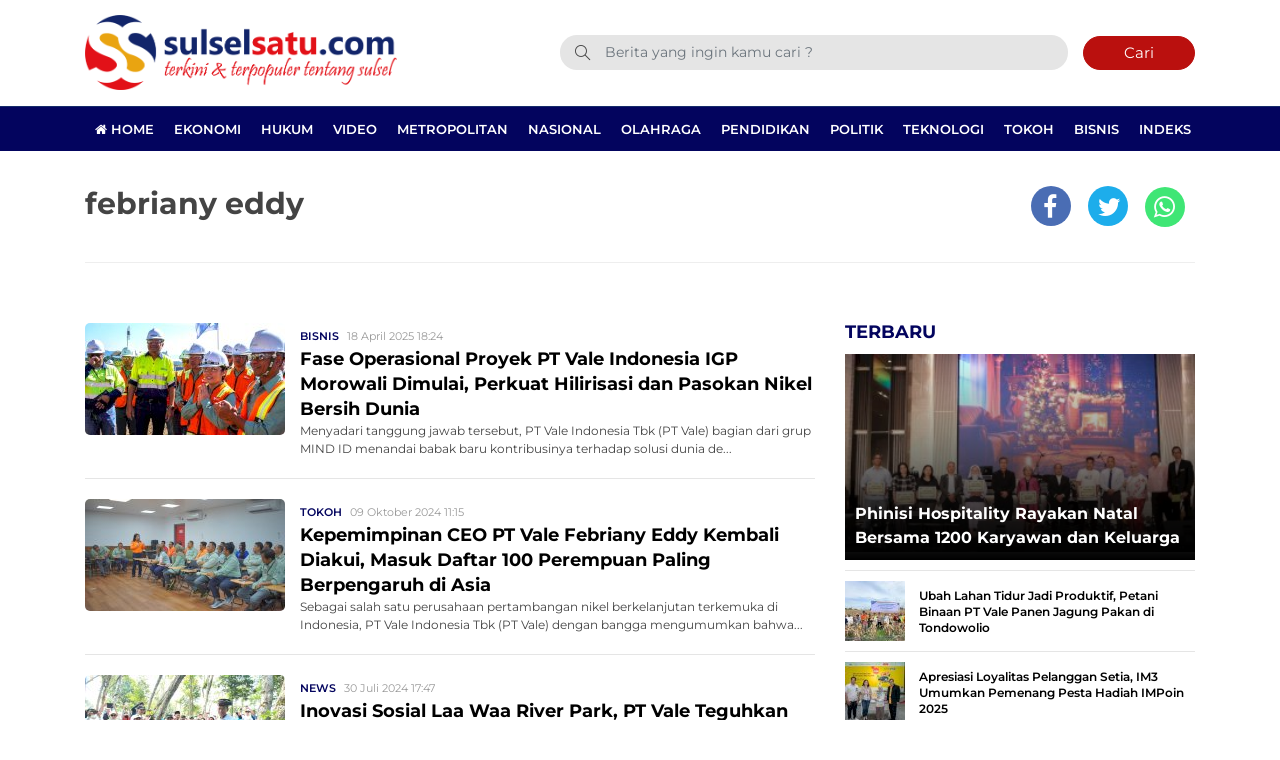

--- FILE ---
content_type: text/html; charset=UTF-8
request_url: https://www.sulselsatu.com/topik/febriany-eddy
body_size: 12178
content:
<!DOCTYPE html> 
<html lang="id-ID"> 
<head>
<meta charset="utf-8">
<link rel="preload" href="https://cdn.sulselsatu.com/assets/desktop/css/styles.css?v=1.1.5" as="style" onload="this.rel='stylesheet'"> 
<link rel="preload" href="https://cdn.sulselsatu.com/assets/desktop/bootstrap/css/bootstrap.min.css" as="style" onload="this.rel='stylesheet'"> 
<link rel="preload" href="https://www.sulselsatu.com/assets/fonts/font-awesome.min.css" as="style" onload="this.rel='stylesheet'"> 
<link rel="preload" href="https://www.sulselsatu.com/assets/fonts/simple-line-icons.min.css" as="style" onload="this.rel='stylesheet'"> 
<link rel="preload" href="https://www.sulselsatu.com/assets/fonts/Simple-Line-Icons.woff2?v=2.4.0" as="font" type="font/woff2" crossorigin> 
<link rel="preload" href="https://www.sulselsatu.com/assets/fonts/fontawesome-webfont.woff2?v=4.7.0" as="font" type="font/woff2" crossorigin> 
<link rel="preload" href="https://cdn.sulselsatu.com/assets/desktop/js/jquery.min.js" as="script"> 
<link rel="preload" href="https://fonts.googleapis.com/css?family=Montserrat:300,400,500,600,700,800,900&display=swap" as="style" onload="this.rel='stylesheet'"> 
<link rel="preload" href="https://www.sulselsatu.com/media/cache/fvm/min/1765515325-css6e7ad341b0288dabd5947a2c9a8ca5283126886ee169ed97459afd8fd224f.css" as="style" media="all" /> 
<link rel="preload" href="https://www.sulselsatu.com/media/cache/fvm/min/1765515325-css9061352fdd3318c0aa56254d2ceda21fcdc3602f4d8535fc295bf941b2ed1.css" as="style" media="all" /> 
<link rel="preload" href="https://www.sulselsatu.com/media/cache/fvm/min/1765515325-css9439f25b145229935fff7f3c7ab6fdb4631bebf6b179a396ac757f0c991b4.css" as="style" media="all" /> 
<link rel="preload" href="https://www.sulselsatu.com/media/cache/fvm/min/1765515325-cssf5f818717111c3c744a597e2088f312f4f05c4feab5f51733384be2d4debf.css" as="style" media="all" /> 
<link rel="preload" href="https://www.sulselsatu.com/media/cache/fvm/min/1765515325-css166089c1c9bcd6e3eaf0034750c18b6bcd681cb53d387636a841594be1f52.css" as="style" media="all" /> 
<link rel="preload" href="https://www.sulselsatu.com/media/cache/fvm/min/1765515325-css0bc904c3590e961ea4378cee0fa6fd15302bd35512ed5efe1ac715ccc131d.css" as="style" media="all" /> 
<link rel="preload" href="https://www.sulselsatu.com/media/cache/fvm/min/1765515325-cssd8fdf90c07e9f7c33d747f6446f0473ec57f34bd91f569b2a4a0a2e43876d.css" as="style" media="all" /> 
<link rel="preload" href="https://www.sulselsatu.com/media/cache/fvm/min/1765515325-css2d6665141c068b5b99afa42839c7535902b07dc63648a0b1e94c2176d754b.css" as="style" media="all" />
<script data-cfasync="false">if(navigator.userAgent.match(/MSIE|Internet Explorer/i)||navigator.userAgent.match(/Trident\/7\..*?rv:11/i)){var href=document.location.href;if(!href.match(/[?&]iebrowser/)){if(href.indexOf("?")==-1){if(href.indexOf("#")==-1){document.location.href=href+"?iebrowser=1"}else{document.location.href=href.replace("#","?iebrowser=1#")}}else{if(href.indexOf("#")==-1){document.location.href=href+"&iebrowser=1"}else{document.location.href=href.replace("#","&iebrowser=1#")}}}}</script>
<script data-cfasync="false">class FVMLoader{constructor(e){this.triggerEvents=e,this.eventOptions={passive:!0},this.userEventListener=this.triggerListener.bind(this),this.delayedScripts={normal:[],async:[],defer:[]},this.allJQueries=[]}_addUserInteractionListener(e){this.triggerEvents.forEach(t=>window.addEventListener(t,e.userEventListener,e.eventOptions))}_removeUserInteractionListener(e){this.triggerEvents.forEach(t=>window.removeEventListener(t,e.userEventListener,e.eventOptions))}triggerListener(){this._removeUserInteractionListener(this),"loading"===document.readyState?document.addEventListener("DOMContentLoaded",this._loadEverythingNow.bind(this)):this._loadEverythingNow()}async _loadEverythingNow(){this._runAllDelayedCSS(),this._delayEventListeners(),this._delayJQueryReady(this),this._handleDocumentWrite(),this._registerAllDelayedScripts(),await this._loadScriptsFromList(this.delayedScripts.normal),await this._loadScriptsFromList(this.delayedScripts.defer),await this._loadScriptsFromList(this.delayedScripts.async),await this._triggerDOMContentLoaded(),await this._triggerWindowLoad(),window.dispatchEvent(new Event("wpr-allScriptsLoaded"))}_registerAllDelayedScripts(){document.querySelectorAll("script[type=fvmdelay]").forEach(e=>{e.hasAttribute("src")?e.hasAttribute("async")&&!1!==e.async?this.delayedScripts.async.push(e):e.hasAttribute("defer")&&!1!==e.defer||"module"===e.getAttribute("data-type")?this.delayedScripts.defer.push(e):this.delayedScripts.normal.push(e):this.delayedScripts.normal.push(e)})}_runAllDelayedCSS(){document.querySelectorAll("link[rel=fvmdelay]").forEach(e=>{e.setAttribute("rel","stylesheet")})}async _transformScript(e){return await this._requestAnimFrame(),new Promise(t=>{const n=document.createElement("script");let r;[...e.attributes].forEach(e=>{let t=e.nodeName;"type"!==t&&("data-type"===t&&(t="type",r=e.nodeValue),n.setAttribute(t,e.nodeValue))}),e.hasAttribute("src")?(n.addEventListener("load",t),n.addEventListener("error",t)):(n.text=e.text,t()),e.parentNode.replaceChild(n,e)})}async _loadScriptsFromList(e){const t=e.shift();return t?(await this._transformScript(t),this._loadScriptsFromList(e)):Promise.resolve()}_delayEventListeners(){let e={};function t(t,n){!function(t){function n(n){return e[t].eventsToRewrite.indexOf(n)>=0?"wpr-"+n:n}e[t]||(e[t]={originalFunctions:{add:t.addEventListener,remove:t.removeEventListener},eventsToRewrite:[]},t.addEventListener=function(){arguments[0]=n(arguments[0]),e[t].originalFunctions.add.apply(t,arguments)},t.removeEventListener=function(){arguments[0]=n(arguments[0]),e[t].originalFunctions.remove.apply(t,arguments)})}(t),e[t].eventsToRewrite.push(n)}function n(e,t){let n=e[t];Object.defineProperty(e,t,{get:()=>n||function(){},set(r){e["wpr"+t]=n=r}})}t(document,"DOMContentLoaded"),t(window,"DOMContentLoaded"),t(window,"load"),t(window,"pageshow"),t(document,"readystatechange"),n(document,"onreadystatechange"),n(window,"onload"),n(window,"onpageshow")}_delayJQueryReady(e){let t=window.jQuery;Object.defineProperty(window,"jQuery",{get:()=>t,set(n){if(n&&n.fn&&!e.allJQueries.includes(n)){n.fn.ready=n.fn.init.prototype.ready=function(t){e.domReadyFired?t.bind(document)(n):document.addEventListener("DOMContentLoaded2",()=>t.bind(document)(n))};const t=n.fn.on;n.fn.on=n.fn.init.prototype.on=function(){if(this[0]===window){function e(e){return e.split(" ").map(e=>"load"===e||0===e.indexOf("load.")?"wpr-jquery-load":e).join(" ")}"string"==typeof arguments[0]||arguments[0]instanceof String?arguments[0]=e(arguments[0]):"object"==typeof arguments[0]&&Object.keys(arguments[0]).forEach(t=>{delete Object.assign(arguments[0],{[e(t)]:arguments[0][t]})[t]})}return t.apply(this,arguments),this},e.allJQueries.push(n)}t=n}})}async _triggerDOMContentLoaded(){this.domReadyFired=!0,await this._requestAnimFrame(),document.dispatchEvent(new Event("DOMContentLoaded2")),await this._requestAnimFrame(),window.dispatchEvent(new Event("DOMContentLoaded2")),await this._requestAnimFrame(),document.dispatchEvent(new Event("wpr-readystatechange")),await this._requestAnimFrame(),document.wpronreadystatechange&&document.wpronreadystatechange()}async _triggerWindowLoad(){await this._requestAnimFrame(),window.dispatchEvent(new Event("wpr-load")),await this._requestAnimFrame(),window.wpronload&&window.wpronload(),await this._requestAnimFrame(),this.allJQueries.forEach(e=>e(window).trigger("wpr-jquery-load")),window.dispatchEvent(new Event("wpr-pageshow")),await this._requestAnimFrame(),window.wpronpageshow&&window.wpronpageshow()}_handleDocumentWrite(){const e=new Map;document.write=document.writeln=function(t){const n=document.currentScript,r=document.createRange(),i=n.parentElement;let a=e.get(n);void 0===a&&(a=n.nextSibling,e.set(n,a));const s=document.createDocumentFragment();r.setStart(s,0),s.appendChild(r.createContextualFragment(t)),i.insertBefore(s,a)}}async _requestAnimFrame(){return new Promise(e=>requestAnimationFrame(e))}static run(){const e=new FVMLoader(["keydown","mousemove","touchmove","touchstart","touchend","wheel"]);e._addUserInteractionListener(e)}}FVMLoader.run();</script>
<title>Topik Berita : febriany eddy</title>
<meta name="viewport" content="width=device-width, initial-scale=1.0, shrink-to-fit=no">
<meta http-equiv="X-UA-Compatible" content="IE=edge">
<meta name="robots" content="index, follow" />
<meta name="googlebot-news" content="index,follow" />
<meta name="googlebot" content="index,follow" />
<meta name="yahoobot" content="index,follow" />
<meta name="title" content="Topik Berita : febriany eddy" />
<meta name="author" content="Sulselsatu" lang="id">
<meta name="keywords" content="Sulselsatu, Berita Terkini, Berita Terpopuler, Info Berita Terupdate, PSM, info Bola, live streaming" itemprop="keywords" />
<meta name="news_keywords" content="Sulselsatu, Berita Terkini, Berita Terpopuler, Info Berita Terupdate, PSM, info Bola, live streaming" />
<meta name='robots' content='index, follow, max-image-preview:large' />
<meta name="description" content="Artikel atau Berita serta foto terbaru tentang febriany eddy" />
<link rel="canonical" href="https://www.sulselsatu.com/topik/febriany-eddy" />
<meta property="og:locale" content="id_ID" />
<meta property="og:type" content="article" />
<meta property="og:title" content="Topik Berita : febriany eddy" />
<meta property="og:description" content="Artikel atau Berita serta foto terbaru tentang febriany eddy" />
<meta property="og:url" content="https://www.sulselsatu.com/topik/febriany-eddy" />
<meta property="og:site_name" content="Sulselsatu" />
<meta property="og:image" content="https://www.sulselsatu.com/assets/media/upload/2021/05/default.jpg" />
<meta property="og:image:width" content="800" />
<meta property="og:image:height" content="600" />
<meta property="og:image:type" content="image/jpeg" />
<meta name="twitter:card" content="summary_large_image" />
<meta name="twitter:site" content="@sulsel_satu" />
<script type="application/ld+json" class="yoast-schema-graph">{"@context":"https://schema.org","@graph":[{"@type":"CollectionPage","@id":"https://www.sulselsatu.com/topik/febriany-eddy","url":"https://www.sulselsatu.com/topik/febriany-eddy","name":"Topik Berita : febriany eddy","isPartOf":{"@id":"https://www.sulselsatu.com/#website"},"primaryImageOfPage":{"@id":"https://www.sulselsatu.com/topik/febriany-eddy#primaryimage"},"image":{"@id":"https://www.sulselsatu.com/topik/febriany-eddy#primaryimage"},"thumbnailUrl":"https://www.sulselsatu.com/assets/media/upload/2025/04/DSC03747-scaled.jpg","description":"Artikel atau Berita serta foto terbaru tentang febriany eddy","breadcrumb":{"@id":"https://www.sulselsatu.com/topik/febriany-eddy#breadcrumb"},"inLanguage":"id"},{"@type":"ImageObject","inLanguage":"id","@id":"https://www.sulselsatu.com/topik/febriany-eddy#primaryimage","url":"https://www.sulselsatu.com/assets/media/upload/2025/04/DSC03747-scaled.jpg","contentUrl":"https://www.sulselsatu.com/assets/media/upload/2025/04/DSC03747-scaled.jpg","width":2560,"height":1440,"caption":"CEO PT Vale Febriany Eddy saat hadir dalam seremoni first cutting. Foto: Istimewa."},{"@type":"BreadcrumbList","@id":"https://www.sulselsatu.com/topik/febriany-eddy#breadcrumb","itemListElement":[{"@type":"ListItem","position":1,"name":"Sulselsatu","item":"https://www.sulselsatu.com/"},{"@type":"ListItem","position":2,"name":"febriany eddy"}]},{"@type":"WebSite","@id":"https://www.sulselsatu.com/#website","url":"https://www.sulselsatu.com/","name":"Sulselsatu","description":"Terkini dan Terpopuler tentang Sulsel","publisher":{"@id":"https://www.sulselsatu.com/#organization"},"potentialAction":[{"@type":"SearchAction","target":{"@type":"EntryPoint","urlTemplate":"https://www.sulselsatu.com/?s={search_term_string}"},"query-input":{"@type":"PropertyValueSpecification","valueRequired":true,"valueName":"search_term_string"}}],"inLanguage":"id"},{"@type":"Organization","@id":"https://www.sulselsatu.com/#organization","name":"Sulselsatu","url":"https://www.sulselsatu.com/","logo":{"@type":"ImageObject","inLanguage":"id","@id":"https://www.sulselsatu.com/#/schema/logo/image/","url":"https://www.sulselsatu.com/assets/media/upload/2021/05/logo_amp.png","contentUrl":"https://www.sulselsatu.com/assets/media/upload/2021/05/logo_amp.png","width":313,"height":75,"caption":"Sulselsatu"},"image":{"@id":"https://www.sulselsatu.com/#/schema/logo/image/"},"sameAs":["https://www.facebook.com/sulselsatuberita","https://x.com/sulsel_satu","https://www.instagram.com/sulselsatu/","https://www.youtube.com/sulselsatu"]}]}</script>
<meta name="google-adsense-platform-account" content="ca-host-pub-2644536267352236">
<meta name="google-adsense-platform-domain" content="sitekit.withgoogle.com">
<link rel="canonical" href="https://www.sulselsatu.com/topik/febriany-eddy">
<meta name="geo.placename" content="Indonesia">
<meta name="geo.region" content="ID-SN">
<meta name="geo.country" content="id">
<meta name="language" content="id">
<meta name="apple-mobile-web-app-capable" content="yes">
<meta name="theme-color" content="#03045e"> 
<style media="all">img:is([sizes="auto" i],[sizes^="auto," i]){contain-intrinsic-size:3000px 1500px}</style> 
<link rel="next" href="https://www.sulselsatu.com/topik/febriany-eddy/page/2" /> 
<link rel='stylesheet' id='litespeed-cache-dummy-css' href='https://www.sulselsatu.com/media/cache/fvm/min/1765515325-css6e7ad341b0288dabd5947a2c9a8ca5283126886ee169ed97459afd8fd224f.css' type='text/css' media='all' /> 
<style id='classic-theme-styles-inline-css' type='text/css' media="all">/*! This file is auto-generated */ .wp-block-button__link{color:#fff;background-color:#32373c;border-radius:9999px;box-shadow:none;text-decoration:none;padding:calc(.667em + 2px) calc(1.333em + 2px);font-size:1.125em}.wp-block-file__button{background:#32373c;color:#fff;text-decoration:none}</style> 
<style id='global-styles-inline-css' type='text/css' media="all">:root{--wp--preset--aspect-ratio--square:1;--wp--preset--aspect-ratio--4-3:4/3;--wp--preset--aspect-ratio--3-4:3/4;--wp--preset--aspect-ratio--3-2:3/2;--wp--preset--aspect-ratio--2-3:2/3;--wp--preset--aspect-ratio--16-9:16/9;--wp--preset--aspect-ratio--9-16:9/16;--wp--preset--color--black:#000000;--wp--preset--color--cyan-bluish-gray:#abb8c3;--wp--preset--color--white:#ffffff;--wp--preset--color--pale-pink:#f78da7;--wp--preset--color--vivid-red:#cf2e2e;--wp--preset--color--luminous-vivid-orange:#ff6900;--wp--preset--color--luminous-vivid-amber:#fcb900;--wp--preset--color--light-green-cyan:#7bdcb5;--wp--preset--color--vivid-green-cyan:#00d084;--wp--preset--color--pale-cyan-blue:#8ed1fc;--wp--preset--color--vivid-cyan-blue:#0693e3;--wp--preset--color--vivid-purple:#9b51e0;--wp--preset--gradient--vivid-cyan-blue-to-vivid-purple:linear-gradient(135deg,rgba(6,147,227,1) 0%,rgb(155,81,224) 100%);--wp--preset--gradient--light-green-cyan-to-vivid-green-cyan:linear-gradient(135deg,rgb(122,220,180) 0%,rgb(0,208,130) 100%);--wp--preset--gradient--luminous-vivid-amber-to-luminous-vivid-orange:linear-gradient(135deg,rgba(252,185,0,1) 0%,rgba(255,105,0,1) 100%);--wp--preset--gradient--luminous-vivid-orange-to-vivid-red:linear-gradient(135deg,rgba(255,105,0,1) 0%,rgb(207,46,46) 100%);--wp--preset--gradient--very-light-gray-to-cyan-bluish-gray:linear-gradient(135deg,rgb(238,238,238) 0%,rgb(169,184,195) 100%);--wp--preset--gradient--cool-to-warm-spectrum:linear-gradient(135deg,rgb(74,234,220) 0%,rgb(151,120,209) 20%,rgb(207,42,186) 40%,rgb(238,44,130) 60%,rgb(251,105,98) 80%,rgb(254,248,76) 100%);--wp--preset--gradient--blush-light-purple:linear-gradient(135deg,rgb(255,206,236) 0%,rgb(152,150,240) 100%);--wp--preset--gradient--blush-bordeaux:linear-gradient(135deg,rgb(254,205,165) 0%,rgb(254,45,45) 50%,rgb(107,0,62) 100%);--wp--preset--gradient--luminous-dusk:linear-gradient(135deg,rgb(255,203,112) 0%,rgb(199,81,192) 50%,rgb(65,88,208) 100%);--wp--preset--gradient--pale-ocean:linear-gradient(135deg,rgb(255,245,203) 0%,rgb(182,227,212) 50%,rgb(51,167,181) 100%);--wp--preset--gradient--electric-grass:linear-gradient(135deg,rgb(202,248,128) 0%,rgb(113,206,126) 100%);--wp--preset--gradient--midnight:linear-gradient(135deg,rgb(2,3,129) 0%,rgb(40,116,252) 100%);--wp--preset--font-size--small:13px;--wp--preset--font-size--medium:20px;--wp--preset--font-size--large:36px;--wp--preset--font-size--x-large:42px;--wp--preset--spacing--20:0.44rem;--wp--preset--spacing--30:0.67rem;--wp--preset--spacing--40:1rem;--wp--preset--spacing--50:1.5rem;--wp--preset--spacing--60:2.25rem;--wp--preset--spacing--70:3.38rem;--wp--preset--spacing--80:5.06rem;--wp--preset--shadow--natural:6px 6px 9px rgba(0, 0, 0, 0.2);--wp--preset--shadow--deep:12px 12px 50px rgba(0, 0, 0, 0.4);--wp--preset--shadow--sharp:6px 6px 0px rgba(0, 0, 0, 0.2);--wp--preset--shadow--outlined:6px 6px 0px -3px rgba(255, 255, 255, 1), 6px 6px rgba(0, 0, 0, 1);--wp--preset--shadow--crisp:6px 6px 0px rgba(0, 0, 0, 1)}:where(.is-layout-flex){gap:.5em}:where(.is-layout-grid){gap:.5em}body .is-layout-flex{display:flex}.is-layout-flex{flex-wrap:wrap;align-items:center}.is-layout-flex>:is(*,div){margin:0}body .is-layout-grid{display:grid}.is-layout-grid>:is(*,div){margin:0}:where(.wp-block-columns.is-layout-flex){gap:2em}:where(.wp-block-columns.is-layout-grid){gap:2em}:where(.wp-block-post-template.is-layout-flex){gap:1.25em}:where(.wp-block-post-template.is-layout-grid){gap:1.25em}.has-black-color{color:var(--wp--preset--color--black)!important}.has-cyan-bluish-gray-color{color:var(--wp--preset--color--cyan-bluish-gray)!important}.has-white-color{color:var(--wp--preset--color--white)!important}.has-pale-pink-color{color:var(--wp--preset--color--pale-pink)!important}.has-vivid-red-color{color:var(--wp--preset--color--vivid-red)!important}.has-luminous-vivid-orange-color{color:var(--wp--preset--color--luminous-vivid-orange)!important}.has-luminous-vivid-amber-color{color:var(--wp--preset--color--luminous-vivid-amber)!important}.has-light-green-cyan-color{color:var(--wp--preset--color--light-green-cyan)!important}.has-vivid-green-cyan-color{color:var(--wp--preset--color--vivid-green-cyan)!important}.has-pale-cyan-blue-color{color:var(--wp--preset--color--pale-cyan-blue)!important}.has-vivid-cyan-blue-color{color:var(--wp--preset--color--vivid-cyan-blue)!important}.has-vivid-purple-color{color:var(--wp--preset--color--vivid-purple)!important}.has-black-background-color{background-color:var(--wp--preset--color--black)!important}.has-cyan-bluish-gray-background-color{background-color:var(--wp--preset--color--cyan-bluish-gray)!important}.has-white-background-color{background-color:var(--wp--preset--color--white)!important}.has-pale-pink-background-color{background-color:var(--wp--preset--color--pale-pink)!important}.has-vivid-red-background-color{background-color:var(--wp--preset--color--vivid-red)!important}.has-luminous-vivid-orange-background-color{background-color:var(--wp--preset--color--luminous-vivid-orange)!important}.has-luminous-vivid-amber-background-color{background-color:var(--wp--preset--color--luminous-vivid-amber)!important}.has-light-green-cyan-background-color{background-color:var(--wp--preset--color--light-green-cyan)!important}.has-vivid-green-cyan-background-color{background-color:var(--wp--preset--color--vivid-green-cyan)!important}.has-pale-cyan-blue-background-color{background-color:var(--wp--preset--color--pale-cyan-blue)!important}.has-vivid-cyan-blue-background-color{background-color:var(--wp--preset--color--vivid-cyan-blue)!important}.has-vivid-purple-background-color{background-color:var(--wp--preset--color--vivid-purple)!important}.has-black-border-color{border-color:var(--wp--preset--color--black)!important}.has-cyan-bluish-gray-border-color{border-color:var(--wp--preset--color--cyan-bluish-gray)!important}.has-white-border-color{border-color:var(--wp--preset--color--white)!important}.has-pale-pink-border-color{border-color:var(--wp--preset--color--pale-pink)!important}.has-vivid-red-border-color{border-color:var(--wp--preset--color--vivid-red)!important}.has-luminous-vivid-orange-border-color{border-color:var(--wp--preset--color--luminous-vivid-orange)!important}.has-luminous-vivid-amber-border-color{border-color:var(--wp--preset--color--luminous-vivid-amber)!important}.has-light-green-cyan-border-color{border-color:var(--wp--preset--color--light-green-cyan)!important}.has-vivid-green-cyan-border-color{border-color:var(--wp--preset--color--vivid-green-cyan)!important}.has-pale-cyan-blue-border-color{border-color:var(--wp--preset--color--pale-cyan-blue)!important}.has-vivid-cyan-blue-border-color{border-color:var(--wp--preset--color--vivid-cyan-blue)!important}.has-vivid-purple-border-color{border-color:var(--wp--preset--color--vivid-purple)!important}.has-vivid-cyan-blue-to-vivid-purple-gradient-background{background:var(--wp--preset--gradient--vivid-cyan-blue-to-vivid-purple)!important}.has-light-green-cyan-to-vivid-green-cyan-gradient-background{background:var(--wp--preset--gradient--light-green-cyan-to-vivid-green-cyan)!important}.has-luminous-vivid-amber-to-luminous-vivid-orange-gradient-background{background:var(--wp--preset--gradient--luminous-vivid-amber-to-luminous-vivid-orange)!important}.has-luminous-vivid-orange-to-vivid-red-gradient-background{background:var(--wp--preset--gradient--luminous-vivid-orange-to-vivid-red)!important}.has-very-light-gray-to-cyan-bluish-gray-gradient-background{background:var(--wp--preset--gradient--very-light-gray-to-cyan-bluish-gray)!important}.has-cool-to-warm-spectrum-gradient-background{background:var(--wp--preset--gradient--cool-to-warm-spectrum)!important}.has-blush-light-purple-gradient-background{background:var(--wp--preset--gradient--blush-light-purple)!important}.has-blush-bordeaux-gradient-background{background:var(--wp--preset--gradient--blush-bordeaux)!important}.has-luminous-dusk-gradient-background{background:var(--wp--preset--gradient--luminous-dusk)!important}.has-pale-ocean-gradient-background{background:var(--wp--preset--gradient--pale-ocean)!important}.has-electric-grass-gradient-background{background:var(--wp--preset--gradient--electric-grass)!important}.has-midnight-gradient-background{background:var(--wp--preset--gradient--midnight)!important}.has-small-font-size{font-size:var(--wp--preset--font-size--small)!important}.has-medium-font-size{font-size:var(--wp--preset--font-size--medium)!important}.has-large-font-size{font-size:var(--wp--preset--font-size--large)!important}.has-x-large-font-size{font-size:var(--wp--preset--font-size--x-large)!important}:where(.wp-block-post-template.is-layout-flex){gap:1.25em}:where(.wp-block-post-template.is-layout-grid){gap:1.25em}:where(.wp-block-columns.is-layout-flex){gap:2em}:where(.wp-block-columns.is-layout-grid){gap:2em}:root :where(.wp-block-pullquote){font-size:1.5em;line-height:1.6}</style> 
<script type="text/javascript" src="https://www.googletagmanager.com/gtag/js?id=GT-MR8GX75" id="google_gtagjs-js" async></script>
<script type="text/javascript" id="google_gtagjs-js-after">
/* <![CDATA[ */
window.dataLayer = window.dataLayer || [];function gtag(){dataLayer.push(arguments);}
gtag("set","linker",{"domains":["www.sulselsatu.com"]});
gtag("js", new Date());
gtag("set", "developer_id.dZTNiMT", true);
gtag("config", "GT-MR8GX75");
/* ]]> */
</script>
<link rel="android-touch-icon" href="https://cdn.sulselsatu.com//images/logo__bm.png?v=1.0.0" /> 
<link rel="shortcut icon" href="https://cdn.sulselsatu.com/images/logo__bm.png?v=1.0.0"> 
<link rel="shortcut icon" href="https://cdn.sulselsatu.com/images/ico/favicon.ico" type="image/x-icon" /> 
<link rel="manifest" href="/manifest.json"> 
<link rel="mask-icon" href="/safari-pinned-tab.svg" color="#03045e"> 
<link rel="manifest" href="https://www.sulselsatu.com/manifest.json" /> 
<link rel="stylesheet" href="https://www.sulselsatu.com/media/cache/fvm/min/1765515325-css9061352fdd3318c0aa56254d2ceda21fcdc3602f4d8535fc295bf941b2ed1.css" media="all"> 
<link rel="stylesheet" href="https://www.sulselsatu.com/media/cache/fvm/min/1765515325-css9439f25b145229935fff7f3c7ab6fdb4631bebf6b179a396ac757f0c991b4.css" media="all"> 
<link rel="stylesheet" href="https://www.sulselsatu.com/media/cache/fvm/min/1765515325-cssf5f818717111c3c744a597e2088f312f4f05c4feab5f51733384be2d4debf.css" media="all"> 
<link rel="stylesheet" href="https://www.sulselsatu.com/media/cache/fvm/min/1765515325-css166089c1c9bcd6e3eaf0034750c18b6bcd681cb53d387636a841594be1f52.css" media="all"> 
<link rel="stylesheet" href="https://www.sulselsatu.com/media/cache/fvm/min/1765515325-css0bc904c3590e961ea4378cee0fa6fd15302bd35512ed5efe1ac715ccc131d.css" media="all"> 
<link rel="stylesheet" href="https://www.sulselsatu.com/media/cache/fvm/min/1765515325-cssd8fdf90c07e9f7c33d747f6446f0473ec57f34bd91f569b2a4a0a2e43876d.css" media="all"> 
<link rel="stylesheet" href="https://www.sulselsatu.com/media/cache/fvm/min/1765515325-css2d6665141c068b5b99afa42839c7535902b07dc63648a0b1e94c2176d754b.css" media="all"> 
<script>
var adsurl  = "https://ads.sulselsatu.com/";
var baseurl = "https://www.sulselsatu.com/";
</script>
<script src="https://cdn.sulselsatu.com/assets/desktop/js/jquery.min.js"></script>
<script src="https://ads.sulselsatu.com/assets/ads_client.js"></script>
<script async src="https://www.googletagmanager.com/gtag/js?id=G-48ERPCH5GV"></script>
<script>
window.dataLayer = window.dataLayer || [];
function gtag(){dataLayer.push(arguments);}
gtag('js', new Date());
gtag('config', 'UA-107220890-1', {"anonymize_ip":true});
gtag('config', 'G-48ERPCH5GV');
</script>
<script async src="https://pagead2.googlesyndication.com/pagead/js/adsbygoogle.js"></script>
<script>
(adsbygoogle = window.adsbygoogle || []).push({
google_ad_client: "ca-pub-7932812897613181",
enable_page_level_ads: true
});
</script>
<script async src="https://securepubads.g.doubleclick.net/tag/js/gpt.js"></script>
<script>
window.googletag = window.googletag || {cmd: []};
googletag.cmd.push(function() {
googletag.defineSlot('/136242428/sulselsatu_center_ads_1', [[300, 250], [336, 280]], 'div-gpt-ad-1672907890778-0').addService(googletag.pubads());
googletag.defineSlot('/21681758488/Home_Sulselsatu_Center_Ads_1', [[336, 280], [300, 250]], 'div-gpt-ad-1672909595690-0').addService(googletag.pubads());
googletag.pubads().enableSingleRequest();
googletag.pubads().collapseEmptyDivs();
googletag.enableServices();
});
</script>
</head>
<body> <div class="progress"> <div class="progress-bar" aria-valuenow="0" aria-valuemax="100"></div> </div> <header> <div class="container"> <div class="head-top"> <div class="row align-items-center"> <div class="col-5"> <div class="logo-head"><a href="https://www.sulselsatu.com/" title="Home"><img class="img-fluid" alt="Logo Sulselsatu" src="https://cdn.sulselsatu.com/assets/desktop/img/ss-main-logo.png"></a></div> </div> <div class="col-7"> <form class="form-search" action="https://www.sulselsatu.com/"> <i class="icon-magnifier"></i> <input class="form-control text-search" name="s" type="text" value="" placeholder="Berita yang ingin kamu cari ?"><button class="btn btn-danger btn-sm" type="submit">Cari</button> </form> </div> </div> </div> </div> <div class="head-bottom mt-3"> <div class="container"> <ul class="nav menu-nofixed"> <li class="nav-item"> <a href="https://www.sulselsatu.com/" title="Home"><i class="fa fa-home"></i> Home</a> </li> <li class="nav-item"><a href="https://www.sulselsatu.com/rubrik/ekonomi" title="Ekonomi">Ekonomi</a></li> <li class="nav-item"><a href="https://www.sulselsatu.com/rubrik/hukum" title="Hukum">Hukum</a></li> <li class="nav-item"><a href="https://www.sulselsatu.com/rubrik/video" title="Video">Video</a></li> <li class="nav-item"><a href="https://www.sulselsatu.com/rubrik/mertopolitan" title="Metropolitan">Metropolitan</a></li> <li class="nav-item"><a href="https://www.sulselsatu.com/rubrik/nasional" title="Nasional">Nasional</a></li> <li class="nav-item"><a href="https://www.sulselsatu.com/rubrik/olahraga" title="Olahraga">Olahraga</a></li> <li class="nav-item"><a href="https://www.sulselsatu.com/rubrik/pendidikan" title="Pendidikan">Pendidikan</a></li> <li class="nav-item"><a href="https://www.sulselsatu.com/rubrik/politik" title="Politik">Politik</a></li> <li class="nav-item"><a href="https://www.sulselsatu.com/rubrik/teknologi" title="Teknologi">Teknologi</a></li> <li class="nav-item"><a href="https://www.sulselsatu.com/rubrik/tokoh" title="Tokoh">Tokoh</a></li> <li class="nav-item"><a href="https://www.sulselsatu.com/rubrik/bisnis" title="Bisnis">Bisnis</a></li> <li class="nav-item"><a href="https://www.sulselsatu.com/indeks" title="Indeks">Indeks</a></li> </ul> </div> </div> <div class="p-2 menu-fixed nav-up"> <div class="container"> <div class="row align-items-center"> <div class="col-1"><a href="https://www.sulselsatu.com/" title="Home"><img alt="Logo Small Sulselsatu" src="https://cdn.sulselsatu.com/assets/desktop/img/ss-logo-only.png" height="30px"></a></div> <div class="col-11"> <ul class="nav menu-nofixed"> <li class="nav-item"><a href="https://www.sulselsatu.com/rubrik/ekonomi" title="Ekonomi">Ekonomi</a></li> <li class="nav-item"><a href="https://www.sulselsatu.com/rubrik/hukum" title="Hukum">Hukum</a></li> <li class="nav-item"><a href="https://www.sulselsatu.com/rubrik/video" title="Video">Video</a></li> <li class="nav-item"><a href="https://www.sulselsatu.com/rubrik/mertopolitan" title="Metropolitan">Metropolitan</a></li> <li class="nav-item"><a href="https://www.sulselsatu.com/rubrik/nasional" title="Nasional">Nasional</a></li> <li class="nav-item"><a href="https://www.sulselsatu.com/rubrik/olahraga" title="Olahraga">Olahraga</a></li> <li class="nav-item"><a href="https://www.sulselsatu.com/rubrik/pendidikan" title="Pendidikan">Pendidikan</a></li> <li class="nav-item"><a href="https://www.sulselsatu.com/rubrik/politik" title="Politik">Politik</a></li> <li class="nav-item"><a href="https://www.sulselsatu.com/rubrik/teknologi" title="Teknologi">Teknologi</a></li> <li class="nav-item"><a href="https://www.sulselsatu.com/rubrik/tokoh" title="Tokoh">Tokoh</a></li> <li class="nav-item"><a href="https://www.sulselsatu.com/rubrik/bisnis" title="Bisnis">Bisnis</a></li> <li class="nav-item"><a href="https://www.sulselsatu.com/indeks" title="Indeks">Indeks</a></li> </ul> </div> </div> </div> </div> </header><div id="main"> <input type="hidden" id="link-url" value="https://www.sulselsatu.com/topik/febriany-eddy" /> <input type="hidden" id="link-title" value="Topik Berita : febriany eddy" /> <div class="container"> <div class="tag-div"> <h1 class="d-inline-block">febriany eddy</h1> <div class="share-content d-inline-block"> <ul class="list-unstyled"> <li class="share share-facebook"><a href="#"><i class="fa fa-facebook"></i></a></li> <li class="share share-twitter"><a href="#"><i class="fa fa-twitter"></i></a></li> <li class="share share-whatsapp"><a href="#"><i class="fa fa-whatsapp"></i></a></li> </ul> </div> </div> <div class="row"> <div class="col-8"> <div class="item-terbaru"> <div class="fl-group"> <div class="fl-left thumbnail"> <a href="https://www.sulselsatu.com/2025/04/18/bisnis/fase-operasional-proyek-pt-vale-indonesia-igp-morowali-dimulai-perkuat-hilirisasi-dan-pasokan-nikel-bersih-dunia.html" title="Fase Operasional Proyek PT Vale Indonesia IGP Morowali Dimulai, Perkuat Hilirisasi dan Pasokan Nikel Bersih Dunia"> <img alt="Fase Operasional Proyek PT Vale Indonesia IGP Morowali Dimulai, Perkuat Hilirisasi dan Pasokan Nikel Bersih Dunia" class="lazyload" src="https://cdn.sulselsatu.com/images/default-feed-dekstop.jpg" data-src="https://cdn.sulselsatu.com/imageresize/assets/media/upload/2025/04/DSC03747-scaled.jpg&width=200&height=112"> </a> </div> <div class="fl-left options"> <div class="category-date"> <a href="https://www.sulselsatu.com/rubrik/bisnis" title="Bisnis">Bisnis</a><span class="date ml-2">18 April 2025 18:24</span> </div> <a class="title" href="https://www.sulselsatu.com/2025/04/18/bisnis/fase-operasional-proyek-pt-vale-indonesia-igp-morowali-dimulai-perkuat-hilirisasi-dan-pasokan-nikel-bersih-dunia.html" title="Fase Operasional Proyek PT Vale Indonesia IGP Morowali Dimulai, Perkuat Hilirisasi dan Pasokan Nikel Bersih Dunia">Fase Operasional Proyek PT Vale Indonesia IGP Morowali Dimulai, Perkuat Hilirisasi dan Pasokan Nikel Bersih Dunia</a> <div class="description">Menyadari tanggung jawab tersebut, PT Vale Indonesia Tbk (PT Vale) bagian dari grup MIND ID menandai babak baru kontribusinya terhadap solusi dunia de...</div> </div> </div> </div> <div class="item-terbaru"> <div class="fl-group"> <div class="fl-left thumbnail"> <a href="https://www.sulselsatu.com/2024/10/09/tokoh/kepemimpinan-ceo-pt-vale-febriany-eddy-kembali-diakui-masuk-daftar-100-perempuan-paling-berpengaruh-di-asia.html" title="Kepemimpinan CEO PT Vale Febriany Eddy Kembali Diakui, Masuk Daftar 100 Perempuan Paling Berpengaruh di Asia"> <img alt="Kepemimpinan CEO PT Vale Febriany Eddy Kembali Diakui, Masuk Daftar 100 Perempuan Paling Berpengaruh di Asia" class="lazyload" src="https://cdn.sulselsatu.com/images/default-feed-dekstop.jpg" data-src="https://cdn.sulselsatu.com/imageresize/assets/media/upload/2024/10/20240725_Open-Talk-dan-Gemba-Ibu-Febriany-Eddy_HRTM-SCM-dan-PP-2-scaled.jpg&width=200&height=112"> </a> </div> <div class="fl-left options"> <div class="category-date"> <a href="https://www.sulselsatu.com/rubrik/tokoh" title="Tokoh">Tokoh</a><span class="date ml-2">09 Oktober 2024 11:15</span> </div> <a class="title" href="https://www.sulselsatu.com/2024/10/09/tokoh/kepemimpinan-ceo-pt-vale-febriany-eddy-kembali-diakui-masuk-daftar-100-perempuan-paling-berpengaruh-di-asia.html" title="Kepemimpinan CEO PT Vale Febriany Eddy Kembali Diakui, Masuk Daftar 100 Perempuan Paling Berpengaruh di Asia">Kepemimpinan CEO PT Vale Febriany Eddy Kembali Diakui, Masuk Daftar 100 Perempuan Paling Berpengaruh di Asia</a> <div class="description">Sebagai salah satu perusahaan pertambangan nikel berkelanjutan terkemuka di Indonesia, PT Vale Indonesia Tbk (PT Vale) dengan bangga mengumumkan bahwa...</div> </div> </div> </div> <div class="item-terbaru"> <div class="fl-group"> <div class="fl-left thumbnail"> <a href="https://www.sulselsatu.com/2024/07/30/news/inovasi-sosial-laa-waa-river-park-pt-vale-teguhkan-komitmen-lingkungan-bersinergi-lestari.html" title="Inovasi Sosial Laa Waa River Park, PT Vale Teguhkan Komitmen Lingkungan Bersinergi Lestari"> <img alt="Inovasi Sosial Laa Waa River Park, PT Vale Teguhkan Komitmen Lingkungan Bersinergi Lestari" class="lazyload" src="https://cdn.sulselsatu.com/images/default-feed-dekstop.jpg" data-src="https://cdn.sulselsatu.com/imageresize/assets/media/upload/2024/07/ANS_4750-scaled.jpg&width=200&height=112"> </a> </div> <div class="fl-left options"> <div class="category-date"> <a href="https://www.sulselsatu.com/rubrik/news" title="News">News</a><span class="date ml-2">30 Juli 2024 17:47</span> </div> <a class="title" href="https://www.sulselsatu.com/2024/07/30/news/inovasi-sosial-laa-waa-river-park-pt-vale-teguhkan-komitmen-lingkungan-bersinergi-lestari.html" title="Inovasi Sosial Laa Waa River Park, PT Vale Teguhkan Komitmen Lingkungan Bersinergi Lestari">Inovasi Sosial Laa Waa River Park, PT Vale Teguhkan Komitmen Lingkungan Bersinergi Lestari</a> <div class="description">Festival Bersinergi Lestari Laa Waa River Park dan peringatan Hari Konservasi Alam Nasional (HKAN) menjadi bagian penting dari perayaan HUT ke-56 PT V...</div> </div> </div> </div> <div class="item-terbaru"> <div class="fl-group"> <div class="fl-left thumbnail"> <a href="https://www.sulselsatu.com/2024/07/04/tokoh/ceo-pt-vale-aktif-dalam-penanganan-bencana-banjir-luwu-polda-sulsel-beri-penghargaan.html" title="CEO PT Vale Aktif dalam Penanganan Bencana Banjir Luwu, Polda Sulsel Beri Penghargaan"> <img alt="CEO PT Vale Aktif dalam Penanganan Bencana Banjir Luwu, Polda Sulsel Beri Penghargaan" class="lazyload" src="https://cdn.sulselsatu.com/images/default-feed-dekstop.jpg" data-src="https://cdn.sulselsatu.com/imageresize/assets/media/upload/2024/07/WhatsApp-Image-2024-07-02-at-11.36.37_0167ca47.jpg&width=200&height=112"> </a> </div> <div class="fl-left options"> <div class="category-date"> <a href="https://www.sulselsatu.com/rubrik/tokoh" title="Tokoh">Tokoh</a><span class="date ml-2">04 Juli 2024 14:08</span> </div> <a class="title" href="https://www.sulselsatu.com/2024/07/04/tokoh/ceo-pt-vale-aktif-dalam-penanganan-bencana-banjir-luwu-polda-sulsel-beri-penghargaan.html" title="CEO PT Vale Aktif dalam Penanganan Bencana Banjir Luwu, Polda Sulsel Beri Penghargaan">CEO PT Vale Aktif dalam Penanganan Bencana Banjir Luwu, Polda Sulsel Beri Penghargaan</a> <div class="description">Kapolda Sulsel Irjen Pol Andi Rian R Djajadi memberikan penghargaan kepada CEO PT Vale Indonesia Tbk (PT Vale) Febriany Eddy....</div> </div> </div> </div> <div class="item-terbaru"> <div class="fl-group"> <div class="fl-left thumbnail"> <a href="https://www.sulselsatu.com/2024/07/01/tokoh/kepemimpinan-berkelanjutan-antarkan-ceo-pt-vale-raih-penghargaan-isra-award-2024.html" title="Kepemimpinan Berkelanjutan Antarkan CEO PT Vale Raih Penghargaan ISRA Award 2024"> <img alt="Kepemimpinan Berkelanjutan Antarkan CEO PT Vale Raih Penghargaan ISRA Award 2024" class="lazyload" src="https://cdn.sulselsatu.com/images/default-feed-dekstop.jpg" data-src="https://cdn.sulselsatu.com/imageresize/assets/media/upload/2024/07/IMG_0989-2-scaled.jpg&width=200&height=112"> </a> </div> <div class="fl-left options"> <div class="category-date"> <a href="https://www.sulselsatu.com/rubrik/tokoh" title="Tokoh">Tokoh</a><span class="date ml-2">01 Juli 2024 14:29</span> </div> <a class="title" href="https://www.sulselsatu.com/2024/07/01/tokoh/kepemimpinan-berkelanjutan-antarkan-ceo-pt-vale-raih-penghargaan-isra-award-2024.html" title="Kepemimpinan Berkelanjutan Antarkan CEO PT Vale Raih Penghargaan ISRA Award 2024">Kepemimpinan Berkelanjutan Antarkan CEO PT Vale Raih Penghargaan ISRA Award 2024</a> <div class="description">President Director and Chief Executive Officer (CEO) PT Vale Indonesia Tbk (PT Vale) Febriany Eddy menerima penghargaan Indonesia Social Responsibilit...</div> </div> </div> </div> <div class="item-terbaru"> <div class="fl-group"> <div class="fl-left thumbnail"> <a href="https://www.sulselsatu.com/2024/03/10/tokoh/ceo-pt-vale-berbagi-kisah-serta-tantangan-pemimpin-wanita-di-industri-tambang.html" title="CEO PT Vale Berbagi Kisah serta Tantangan Pemimpin Wanita di Industri Tambang"> <img alt="CEO PT Vale Berbagi Kisah serta Tantangan Pemimpin Wanita di Industri Tambang" class="lazyload" src="https://cdn.sulselsatu.com/images/default-feed-dekstop.jpg" data-src="https://cdn.sulselsatu.com/imageresize/assets/media/upload/2024/03/IMG-20240310-WA0001.jpg&width=200&height=112"> </a> </div> <div class="fl-left options"> <div class="category-date"> <a href="https://www.sulselsatu.com/rubrik/tokoh" title="Tokoh">Tokoh</a><span class="date ml-2">10 Maret 2024 07:35</span> </div> <a class="title" href="https://www.sulselsatu.com/2024/03/10/tokoh/ceo-pt-vale-berbagi-kisah-serta-tantangan-pemimpin-wanita-di-industri-tambang.html" title="CEO PT Vale Berbagi Kisah serta Tantangan Pemimpin Wanita di Industri Tambang">CEO PT Vale Berbagi Kisah serta Tantangan Pemimpin Wanita di Industri Tambang</a> <div class="description">CEO dan Presiden Direktur PT Vale Indonesia Tbk (PT Vale) Febriany Eddy berbagi kisah menjadi pemimpin wanita di industri tambang dalam acara Sharing ...</div> </div> </div> </div> <div class="item-terbaru"> <div class="fl-group"> <div class="fl-left thumbnail"> <a href="https://www.sulselsatu.com/2024/03/08/tokoh/ceo-pt-vale-indonesia-terima-penghargaan-most-powerful-woman-harap-inspirasi-perempuan-lain.html" title="CEO PT Vale Indonesia Terima Penghargaan Most Powerful Woman, Harap Inspirasi Perempuan Lain"> <img alt="CEO PT Vale Indonesia Terima Penghargaan Most Powerful Woman, Harap Inspirasi Perempuan Lain" class="lazyload" src="https://cdn.sulselsatu.com/images/default-feed-dekstop.jpg" data-src="https://cdn.sulselsatu.com/imageresize/assets/media/upload/2024/03/20240307_Fortune-Indonesia-Summit_20-Most-Powerful-Women-in-Indonesia_-165-scaled.jpg&width=200&height=112"> </a> </div> <div class="fl-left options"> <div class="category-date"> <a href="https://www.sulselsatu.com/rubrik/tokoh" title="Tokoh">Tokoh</a><span class="date ml-2">08 Maret 2024 17:19</span> </div> <a class="title" href="https://www.sulselsatu.com/2024/03/08/tokoh/ceo-pt-vale-indonesia-terima-penghargaan-most-powerful-woman-harap-inspirasi-perempuan-lain.html" title="CEO PT Vale Indonesia Terima Penghargaan Most Powerful Woman, Harap Inspirasi Perempuan Lain">CEO PT Vale Indonesia Terima Penghargaan Most Powerful Woman, Harap Inspirasi Perempuan Lain</a> <div class="description">CEO PT Vale Febriany Eddy menerima penghargaan sebagai Most Powerful Woman tahun 2022....</div> </div> </div> </div> <div class="item-terbaru"> <div class="fl-group"> <div class="fl-left thumbnail"> <a href="https://www.sulselsatu.com/2023/12/07/internasional/ceo-pt-vale-bicara-penurunan-limbah-dan-emisi-pada-talkshow-khlk-di-cop-28-dubai.html" title="CEO PT Vale Bicara Penurunan Limbah dan Emisi pada Talkshow KHLK di COP-28 Dubai"> <img alt="CEO PT Vale Bicara Penurunan Limbah dan Emisi pada Talkshow KHLK di COP-28 Dubai" class="lazyload" src="https://cdn.sulselsatu.com/images/default-feed-dekstop.jpg" data-src="https://cdn.sulselsatu.com/imageresize/assets/media/upload/2023/12/CoP-28-5-Desember-2023_2.jpg&width=200&height=112"> </a> </div> <div class="fl-left options"> <div class="category-date"> <a href="https://www.sulselsatu.com/rubrik/internasional" title="Internasional">Internasional</a><span class="date ml-2">07 Desember 2023 10:21</span> </div> <a class="title" href="https://www.sulselsatu.com/2023/12/07/internasional/ceo-pt-vale-bicara-penurunan-limbah-dan-emisi-pada-talkshow-khlk-di-cop-28-dubai.html" title="CEO PT Vale Bicara Penurunan Limbah dan Emisi pada Talkshow KHLK di COP-28 Dubai">CEO PT Vale Bicara Penurunan Limbah dan Emisi pada Talkshow KHLK di COP-28 Dubai</a> <div class="description">CEO PT Vale Indonesia Tbk (PT Vale) Febriany Eddy kembali menjadi panelis di Paviliun Indonesia, Selasa (5/12/2023) dalam Conference of Parties (COP) ...</div> </div> </div> </div> <div class="item-terbaru"> <div class="fl-group"> <div class="fl-left thumbnail"> <a href="https://www.sulselsatu.com/2023/11/28/lifestyle/di-hadapan-jusuf-kalla-febriany-eddy-jelaskan-cara-vale-terapkan-prinsip-esg.html" title="Di Hadapan Jusuf Kalla, Febriany Eddy Jelaskan Cara Vale Terapkan Prinsip ESG"> <img alt="Di Hadapan Jusuf Kalla, Febriany Eddy Jelaskan Cara Vale Terapkan Prinsip ESG" class="lazyload" src="https://cdn.sulselsatu.com/images/default-feed-dekstop.jpg" data-src="https://cdn.sulselsatu.com/imageresize/assets/media/upload/2023/11/WhatsApp-Image-2023-11-28-at-16.47.29.jpeg&width=200&height=112"> </a> </div> <div class="fl-left options"> <div class="category-date"> <a href="https://www.sulselsatu.com/rubrik/lifestyle" title="Lifestyle">Lifestyle</a><span class="date ml-2">28 November 2023 20:02</span> </div> <a class="title" href="https://www.sulselsatu.com/2023/11/28/lifestyle/di-hadapan-jusuf-kalla-febriany-eddy-jelaskan-cara-vale-terapkan-prinsip-esg.html" title="Di Hadapan Jusuf Kalla, Febriany Eddy Jelaskan Cara Vale Terapkan Prinsip ESG">Di Hadapan Jusuf Kalla, Febriany Eddy Jelaskan Cara Vale Terapkan Prinsip ESG</a> <div class="description">CEO PT Vale Indonesia Tbk (PT Vale) Febrianny Eddy menjadi salah satu pembicara dalam forum skala nasional Makassar Leadership Summit yang digelar Per...</div> </div> </div> </div> <div class="item-terbaru"> <div class="fl-group"> <div class="fl-left thumbnail"> <a href="https://www.sulselsatu.com/2023/11/27/news/ceo-pt-vale-paparkan-peran-nikel-indonesia-untuk-dunia-di-hadapan-milenial-dan-gen-z.html" title="CEO PT Vale Paparkan Peran Nikel Indonesia untuk Dunia di Hadapan Milenial dan Gen-Z"> <img alt="CEO PT Vale Paparkan Peran Nikel Indonesia untuk Dunia di Hadapan Milenial dan Gen-Z" class="lazyload" src="https://cdn.sulselsatu.com/images/default-feed-dekstop.jpg" data-src="https://cdn.sulselsatu.com/imageresize/assets/media/upload/2023/11/dok.-IDN-Media-2-scaled.jpg&width=200&height=112"> </a> </div> <div class="fl-left options"> <div class="category-date"> <a href="https://www.sulselsatu.com/rubrik/news" title="News">News</a><span class="date ml-2">27 November 2023 15:12</span> </div> <a class="title" href="https://www.sulselsatu.com/2023/11/27/news/ceo-pt-vale-paparkan-peran-nikel-indonesia-untuk-dunia-di-hadapan-milenial-dan-gen-z.html" title="CEO PT Vale Paparkan Peran Nikel Indonesia untuk Dunia di Hadapan Milenial dan Gen-Z">CEO PT Vale Paparkan Peran Nikel Indonesia untuk Dunia di Hadapan Milenial dan Gen-Z</a> <div class="description">CEO PT Vale Indonesia Tbk (PT Vale) Febriany Eddy menjadi pembicara pada event IDN Millennial &amp; Gen-Z Summit bertajuk 'Symphony of Sustainability:...</div> </div> </div> </div> <div class="item-terbaru"> <div class="fl-group"> <div class="fl-left thumbnail"> <a href="https://www.sulselsatu.com/2023/11/14/nasional/ceo-pt-vale-bicara-pentingnya-dekarbonisasi-pada-pertambangan-berkelanjutan-di-media-internasional.html" title="CEO PT Vale Bicara Pentingnya Dekarbonisasi pada Pertambangan Berkelanjutan di Media Internasional"> <img alt="CEO PT Vale Bicara Pentingnya Dekarbonisasi pada Pertambangan Berkelanjutan di Media Internasional" class="lazyload" src="https://cdn.sulselsatu.com/images/default-feed-dekstop.jpg" data-src="https://cdn.sulselsatu.com/imageresize/assets/media/upload/2023/11/ANS_0655-scaled.jpg&width=200&height=112"> </a> </div> <div class="fl-left options"> <div class="category-date"> <a href="https://www.sulselsatu.com/rubrik/nasional" title="Nasional">Nasional</a><span class="date ml-2">14 November 2023 13:27</span> </div> <a class="title" href="https://www.sulselsatu.com/2023/11/14/nasional/ceo-pt-vale-bicara-pentingnya-dekarbonisasi-pada-pertambangan-berkelanjutan-di-media-internasional.html" title="CEO PT Vale Bicara Pentingnya Dekarbonisasi pada Pertambangan Berkelanjutan di Media Internasional">CEO PT Vale Bicara Pentingnya Dekarbonisasi pada Pertambangan Berkelanjutan di Media Internasional</a> <div class="description">Chief Executive Officer (CEO) PT Vale Indonesia Tbk (PT Vale) Febriany Eddy menjadi narasumber pada wawancara khusus CNBC Asia Sustainable Future bert...</div> </div> </div> </div> <div class="item-terbaru"> <div class="fl-group"> <div class="fl-left thumbnail"> <a href="https://www.sulselsatu.com/2023/07/25/nasional/ceo-pt-vale-sebut-good-mining-practices-dapat-wujudkan-pertambangan-berkelanjutan.html" title="CEO PT Vale Sebut Good Mining Practices Dapat Wujudkan Pertambangan Berkelanjutan"> <img alt="CEO PT Vale Sebut Good Mining Practices Dapat Wujudkan Pertambangan Berkelanjutan" class="lazyload" src="https://cdn.sulselsatu.com/images/default-feed-dekstop.jpg" data-src="https://cdn.sulselsatu.com/imageresize/assets/media/upload/2023/07/DSC03811_edit-scaled.jpg&width=200&height=112"> </a> </div> <div class="fl-left options"> <div class="category-date"> <a href="https://www.sulselsatu.com/rubrik/nasional" title="Nasional">Nasional</a><span class="date ml-2">25 Juli 2023 20:41</span> </div> <a class="title" href="https://www.sulselsatu.com/2023/07/25/nasional/ceo-pt-vale-sebut-good-mining-practices-dapat-wujudkan-pertambangan-berkelanjutan.html" title="CEO PT Vale Sebut Good Mining Practices Dapat Wujudkan Pertambangan Berkelanjutan">CEO PT Vale Sebut Good Mining Practices Dapat Wujudkan Pertambangan Berkelanjutan</a> <div class="description">CEO PT Vale Indonesia Tbk (PT Vale) Febriany Eddy mengobarkan semangat dan optimisme dalam menjalankan program hilirisasi nikel....</div> </div> </div> </div> <div class="item-terbaru"> <div class="fl-group"> <div class="fl-left thumbnail"> <a href="https://www.sulselsatu.com/2023/05/31/news/datang-melihat-langsung-gubernur-sultra-terkesan-melihat-praktik-pertambangan-pt-vale.html" title="Datang Melihat Langsung, Gubernur Sultra Terkesan Melihat Praktik Pertambangan PT Vale"> <img alt="Datang Melihat Langsung, Gubernur Sultra Terkesan Melihat Praktik Pertambangan PT Vale" class="lazyload" src="https://cdn.sulselsatu.com/images/default-feed-dekstop.jpg" data-src="https://cdn.sulselsatu.com/imageresize/assets/media/upload/2023/05/ANS_0201-scaled.jpg&width=200&height=112"> </a> </div> <div class="fl-left options"> <div class="category-date"> <a href="https://www.sulselsatu.com/rubrik/news" title="News">News</a><span class="date ml-2">31 Mei 2023 15:45</span> </div> <a class="title" href="https://www.sulselsatu.com/2023/05/31/news/datang-melihat-langsung-gubernur-sultra-terkesan-melihat-praktik-pertambangan-pt-vale.html" title="Datang Melihat Langsung, Gubernur Sultra Terkesan Melihat Praktik Pertambangan PT Vale">Datang Melihat Langsung, Gubernur Sultra Terkesan Melihat Praktik Pertambangan PT Vale</a> <div class="description">Gubernur Sulawesi Tenggara Ali Mazi mengaku terkesan dengan praktik pertambangan yang diterapkan PT Vale Indonesia Tbk (PT Vale)....</div> </div> </div> </div> <div class="item-terbaru"> <div class="fl-group"> <div class="fl-left thumbnail"> <a href="https://www.sulselsatu.com/2023/05/31/news/kepala-staf-kepresidenan-moeldoko-apresiasi-pengelolaan-pertambangan-pt-vale.html" title="Kepala Staf Kepresidenan Moeldoko Apresiasi Pengelolaan Pertambangan PT Vale"> <img alt="Kepala Staf Kepresidenan Moeldoko Apresiasi Pengelolaan Pertambangan PT Vale" class="lazyload" src="https://cdn.sulselsatu.com/images/default-feed-dekstop.jpg" data-src="https://cdn.sulselsatu.com/imageresize/assets/media/upload/2023/05/ANS_1312-scaled.jpg&width=200&height=112"> </a> </div> <div class="fl-left options"> <div class="category-date"> <a href="https://www.sulselsatu.com/rubrik/news" title="News">News</a><span class="date ml-2">31 Mei 2023 12:53</span> </div> <a class="title" href="https://www.sulselsatu.com/2023/05/31/news/kepala-staf-kepresidenan-moeldoko-apresiasi-pengelolaan-pertambangan-pt-vale.html" title="Kepala Staf Kepresidenan Moeldoko Apresiasi Pengelolaan Pertambangan PT Vale">Kepala Staf Kepresidenan Moeldoko Apresiasi Pengelolaan Pertambangan PT Vale</a> <div class="description">Kepala Staf Kepresidenan Moeldoko mengapresiasi komitmen PT Vale Indonesia Tbk (PT Vale) menerapkan prinsip keberlanjutan dalam pengelolaan pertambang...</div> </div> </div> </div> <div class="item-terbaru"> <div class="fl-group"> <div class="fl-left thumbnail"> <a href="https://www.sulselsatu.com/2023/05/13/news/pt-vale-perkuat-sinergitas-bersama-pemerintah-daerah-di-blok-morowali-dan-pomalaa.html" title="PT Vale Perkuat Sinergitas Bersama Pemerintah Daerah di Blok Morowali dan Pomalaa"> <img alt="PT Vale Perkuat Sinergitas Bersama Pemerintah Daerah di Blok Morowali dan Pomalaa" class="lazyload" src="https://cdn.sulselsatu.com/images/default-feed-dekstop.jpg" data-src="https://cdn.sulselsatu.com/imageresize/assets/media/upload/2023/05/DSC00148-scaled.jpg&width=200&height=112"> </a> </div> <div class="fl-left options"> <div class="category-date"> <a href="https://www.sulselsatu.com/rubrik/news" title="News">News</a><span class="date ml-2">13 Mei 2023 15:05</span> </div> <a class="title" href="https://www.sulselsatu.com/2023/05/13/news/pt-vale-perkuat-sinergitas-bersama-pemerintah-daerah-di-blok-morowali-dan-pomalaa.html" title="PT Vale Perkuat Sinergitas Bersama Pemerintah Daerah di Blok Morowali dan Pomalaa">PT Vale Perkuat Sinergitas Bersama Pemerintah Daerah di Blok Morowali dan Pomalaa</a> <div class="description">Presiden Direktur PT Vale Indonesia Tbk (PT Vale) Febriani Eddy bersama manajemen PT Vale menghadiri silaturahmi bersama Pemerintah Daerah (Pemda) dan...</div> </div> </div> </div> <nav class="text-primary p-2"><ul class="pagination pagination-sm justify-content-center"><li class="page-item active"><a class="page-link" href="#">1</a></li><li class='page-item'><a class='page-link' href="https://www.sulselsatu.com/topik/febriany-eddy/page/2/">2</a></li><li class='page-item'><a class='page-link' href="https://www.sulselsatu.com/topik/febriany-eddy/page/3/">3</a></li></ul></nav> </div> <div class="col-4"> <div class="mt-0"> <div id="right-1-desktop"></div> 
<script>AdsNaum("right-1-desktop")</script>
</div> <div class="wrapper mt-3"> <div class="box-1"> <div class="name">Terbaru</div> <div class="image-big mt-2 pb-2"> <a class="article-link" href="https://www.sulselsatu.com/2026/01/15/makassar/phinisi-hospitality-rayakan-natal-bersama-1200-karyawan-dan-keluarga.html" title="Phinisi Hospitality Rayakan Natal Bersama 1200 Karyawan dan Keluarga"> <img class="w-100 lazyload" alt="Phinisi Hospitality Rayakan Natal Bersama 1200 Karyawan dan Keluarga" src="https://cdn.sulselsatu.com/images/default-box1-large-dekstop.jpg" data-src="https://cdn.sulselsatu.com/imageresize/assets/media/upload/2026/01/IMG-20260115-WA0014-scaled.jpg&width=300&height=170"> </a> <div class="article-caption"> <a title="Phinisi Hospitality Rayakan Natal Bersama 1200 Karyawan dan Keluarga" href="https://www.sulselsatu.com/2026/01/15/makassar/phinisi-hospitality-rayakan-natal-bersama-1200-karyawan-dan-keluarga.html">Phinisi Hospitality Rayakan Natal Bersama 1200 Karyawan dan Keluarga</a> </div> </div> <ul class="list-box-1 list-unstyled"> <li class="item-box"> <div class="thumbnail"><a title="Ubah Lahan Tidur Jadi Produktif, Petani Binaan PT Vale Panen Jagung Pakan di Tondowolio" href="https://www.sulselsatu.com/2026/01/15/news/ubah-lahan-tidur-jadi-produktif-petani-binaan-pt-vale-panen-jagung-pakan-di-tondowolio.html"><img alt="Ubah Lahan Tidur Jadi Produktif, Petani Binaan PT Vale Panen Jagung Pakan di Tondowolio" class="lazyload" src="https://cdn.sulselsatu.com/images/default-box1-small-dekstop.jpg" data-src="https://cdn.sulselsatu.com/imageresize/assets/media/upload/2026/01/Panen4-scaled.jpeg&width=60&height=60"></a></div> <div class="options"><a title="Ubah Lahan Tidur Jadi Produktif, Petani Binaan PT Vale Panen Jagung Pakan di Tondowolio" href="https://www.sulselsatu.com/2026/01/15/news/ubah-lahan-tidur-jadi-produktif-petani-binaan-pt-vale-panen-jagung-pakan-di-tondowolio.html">Ubah Lahan Tidur Jadi Produktif, Petani Binaan PT Vale Panen Jagung Pakan di Tondowolio</a></div> </li> <li class="item-box"> <div class="thumbnail"><a title="Apresiasi Loyalitas Pelanggan Setia, IM3 Umumkan Pemenang Pesta Hadiah IMPoin 2025" href="https://www.sulselsatu.com/2026/01/15/bisnis/apresiasi-loyalitas-pelanggan-setia-im3-umumkan-pemenang-pesta-hadiah-impoin-2025.html"><img alt="Apresiasi Loyalitas Pelanggan Setia, IM3 Umumkan Pemenang Pesta Hadiah IMPoin 2025" class="lazyload" src="https://cdn.sulselsatu.com/images/default-box1-small-dekstop.jpg" data-src="https://cdn.sulselsatu.com/imageresize/assets/media/upload/2026/01/IMG-20260115-WA0011.jpg&width=60&height=60"></a></div> <div class="options"><a title="Apresiasi Loyalitas Pelanggan Setia, IM3 Umumkan Pemenang Pesta Hadiah IMPoin 2025" href="https://www.sulselsatu.com/2026/01/15/bisnis/apresiasi-loyalitas-pelanggan-setia-im3-umumkan-pemenang-pesta-hadiah-impoin-2025.html">Apresiasi Loyalitas Pelanggan Setia, IM3 Umumkan Pemenang Pesta Hadiah IMPoin 2025</a></div> </li> <li class="item-box"> <div class="thumbnail"><a title="VIDEO: Guru SMK Negeri 3 Tanjab Timur Jadi Korban Pengeroyokan Siswa" href="https://www.sulselsatu.com/2026/01/14/video/video-guru-smk-negeri-3-tanjab-timur-jadi-korban-pengeroyokan-siswa.html"><img alt="VIDEO: Guru SMK Negeri 3 Tanjab Timur Jadi Korban Pengeroyokan Siswa" class="lazyload" src="https://cdn.sulselsatu.com/images/default-box1-small-dekstop.jpg" data-src="https://cdn.sulselsatu.com/imageresize/assets/media/upload/2026/01/TEMPLATE-BERITA-copy14.jpg&width=60&height=60"></a></div> <div class="options"><a title="VIDEO: Guru SMK Negeri 3 Tanjab Timur Jadi Korban Pengeroyokan Siswa" href="https://www.sulselsatu.com/2026/01/14/video/video-guru-smk-negeri-3-tanjab-timur-jadi-korban-pengeroyokan-siswa.html">VIDEO: Guru SMK Negeri 3 Tanjab Timur Jadi Korban Pengeroyokan Siswa</a></div> </li> <li class="item-box"> <div class="thumbnail"><a title="Hadiri Pelantikan Kwarcab Parepare 2025&ndash;2030, Tasming Hamid Dorong Penguatan Karakter Generasi Muda lewat Pramuka" href="https://www.sulselsatu.com/2026/01/14/sulsel/hadiri-pelantikan-kwarcab-parepare-2025-2030-tasming-hamid-dorong-penguatan-karakter-generasi-muda-lewat-pramuka.html"><img alt="Hadiri Pelantikan Kwarcab Parepare 2025&ndash;2030, Tasming Hamid Dorong Penguatan Karakter Generasi Muda lewat Pramuka" class="lazyload" src="https://cdn.sulselsatu.com/images/default-box1-small-dekstop.jpg" data-src="https://cdn.sulselsatu.com/imageresize/assets/media/upload/2026/01/addc0324-4467-4f79-9d46-aa29273e954e.jpeg&width=60&height=60"></a></div> <div class="options"><a title="Hadiri Pelantikan Kwarcab Parepare 2025&ndash;2030, Tasming Hamid Dorong Penguatan Karakter Generasi Muda lewat Pramuka" href="https://www.sulselsatu.com/2026/01/14/sulsel/hadiri-pelantikan-kwarcab-parepare-2025-2030-tasming-hamid-dorong-penguatan-karakter-generasi-muda-lewat-pramuka.html">Hadiri Pelantikan Kwarcab Parepare 2025–2030, Tasming Hamid Dorong Penguatan Karakter Generasi Muda lewat Pramuka</a></div> </li> <li class="item-box"> <div class="thumbnail"><a title="Mafindo Bekali Guru MAN 2 Makassar Kesiapan Hadapi Era AI" href="https://www.sulselsatu.com/2026/01/14/makassar/mafindo-bekali-guru-man-2-makassar-kesiapan-hadapi-era-ai.html"><img alt="Mafindo Bekali Guru MAN 2 Makassar Kesiapan Hadapi Era AI" class="lazyload" src="https://cdn.sulselsatu.com/images/default-box1-small-dekstop.jpg" data-src="https://cdn.sulselsatu.com/imageresize/assets/media/upload/2026/01/7686656f-85a9-420a-a7b0-11cd729416aa.jpeg&width=60&height=60"></a></div> <div class="options"><a title="Mafindo Bekali Guru MAN 2 Makassar Kesiapan Hadapi Era AI" href="https://www.sulselsatu.com/2026/01/14/makassar/mafindo-bekali-guru-man-2-makassar-kesiapan-hadapi-era-ai.html">Mafindo Bekali Guru MAN 2 Makassar Kesiapan Hadapi Era AI</a></div> </li> <ul> </div> </div> <div id="right-2-desktop"></div> 
<script>AdsNaum("right-2-desktop")</script>
<div class="wrapper"> <div class="popular-box"><div class="name">Populer</div> <ul class="list-unstyled list-popular"> <li><span class="numbered">1</span> <div class="options"> <h5><a href="https://www.sulselsatu.com/2026/01/10/pendidikan/nurdin-halid-resmikan-branding-baru-puruhita-islamic-school.html" title="Nurdin Halid Resmikan Branding Baru Puruhita Islamic School">Nurdin Halid Resmikan Branding Baru Puruhita Islamic School</a></h5> </div> </li> <li><span class="numbered">2</span> <div class="options"> <h5><a href="https://www.sulselsatu.com/2026/01/12/pendidikan/disertasi-harifuddin-mansyur-ungkap-tantangan-kesiapan-daerah-dalam-pengelolaan-karbon.html" title="Disertasi Harifuddin Mansyur Ungkap Tantangan Kesiapan Daerah dalam Pengelolaan Kebijakan Karbon">Disertasi Harifuddin Mansyur Ungkap Tantangan Kesiapan Daerah dalam Pengelolaan Kebijakan Karbon</a></h5> </div> </li> <li><span class="numbered">3</span> <div class="options"> <h5><a href="https://www.sulselsatu.com/2026/01/11/politik/jelang-musda-nurdin-halid-dorong-penataan-internal-golkar-sulsel.html" title="Jelang Musda, Nurdin Halid Dorong Penataan Internal Golkar Sulsel">Jelang Musda, Nurdin Halid Dorong Penataan Internal Golkar Sulsel</a></h5> </div> </li> <li><span class="numbered">4</span> <div class="options"> <h5><a href="https://www.sulselsatu.com/2026/01/08/hukum/bocor-diduga-video-napi-lapas-narkotika-sungguminasa-pamer-gunakan-hp-pengamanan-dipertanyakan.html" title="Bocor! Diduga Video Napi Lapas Narkotika Sungguminasa Pamer Gunakan HP, Pengamanan Dipertanyakan">Bocor! Diduga Video Napi Lapas Narkotika Sungguminasa Pamer Gunakan HP, Pengamanan Dipertanyakan</a></h5> </div> </li> <li><span class="numbered">5</span> <div class="options"> <h5><a href="https://www.sulselsatu.com/2026/01/10/politik/jokowi-kaesang-bersama-3-ribu-kader-psi-akan-ke-makassar-hadiri-rakernas.html" title="Jokowi-Kaesang Bersama 3 Ribu Kader PSI Akan ke Makassar Hadiri Rakernas">Jokowi-Kaesang Bersama 3 Ribu Kader PSI Akan ke Makassar Hadiri Rakernas</a></h5> </div> </li> </ul> </div> </div> </div> </div> </div> </div> </div> <footer> <div class="container"> <div class="row"> <div class="col-6"> <div class="footer-left"> <div> <a href="https://www.sulselsatu.com/" title="home"><img alt="Logo Footer Sulselsatu" src="https://cdn.sulselsatu.com/assets/desktop/img/ss-main-logo.png"></a> </div> <ul class="list-unstyled list-link-footer"> <li><a title="Redaksi Sulselsatu" href="https://www.sulselsatu.com/redaksi/">Redaksi</a></li> <li><a title="Tentang Sulselsatu" href="https://www.sulselsatu.com/tentang-kami/">Tentang Kami</a></li> <li><a title="Pedoman Media Siber" href="https://www.sulselsatu.com/pedoman-media-siber/">Pedoman Media Siber</a></li> <li><a title="Kontak Sulselsatu" href="https://www.sulselsatu.com/kontak-kami/">Kontak Kami</a></li> <li><a title="Kebijakan Privasi" href="https://www.sulselsatu.com/privacy-policy/">Privacy Policy</a></li> </ul> </div> </div> <div class="col"> <div class="footer-right"> <div class="name">Social Media</div> <ul class="list-unstyled list-link-footer sosmed"> <li><a class="facebook" title="Facebook Sulselsatu" href="https://www.facebook.com/sulselsatuberita"><i class="fa fa-facebook-square"></i>&nbsp;Facebook<br></a></li> <li><a class="instagram" title="Instagram Sulselsatu" href="https://instagram.com/sulselsatucom"><i class="fa fa-instagram"></i>&nbsp;Instagram<br></a></li> <li><a class="youtube" title="Channel youtube Sulselsatu" href="https://www.youtube.com/sulselsatu"><i class="fa fa-youtube-square"></i>&nbsp;Youtube<br></a></li> <li><a class="twitter" title="Twitter Sulselsatu" href="https://twitter.com/sulselsatucom"><i class="fa fa-twitter-square"></i>&nbsp;Twitter<br></a></li> </ul> </div> </div> </div> <div class="footer-copyright"> <p>Copyright © 2017 - 2026 SuryaLoe - <a href="https://www.sulselsatu.com/" title="Home Sulselsatu">Sulselsatu</a>&nbsp;All Rights Reserved</p> </div> </div> </footer> 
<script src="https://cdn.sulselsatu.com/assets/desktop/bootstrap/js/bootstrap.min.js"></script>
<script src="https://cdn.sulselsatu.com/assets/plugins/lazyload/lazyload.min.js"></script>
<script src="https://cdn.sulselsatu.com/assets/desktop/js/controller.js?v=1.0.9"></script>
<script src="https://cdn.sulselsatu.com/assets/plugins/slick/slick.js"></script>
</body> 
</html>

--- FILE ---
content_type: text/html; charset=utf-8
request_url: https://www.google.com/recaptcha/api2/aframe
body_size: 266
content:
<!DOCTYPE HTML><html><head><meta http-equiv="content-type" content="text/html; charset=UTF-8"></head><body><script nonce="s7Bz2SCH_cECQ4HhBTnKqg">/** Anti-fraud and anti-abuse applications only. See google.com/recaptcha */ try{var clients={'sodar':'https://pagead2.googlesyndication.com/pagead/sodar?'};window.addEventListener("message",function(a){try{if(a.source===window.parent){var b=JSON.parse(a.data);var c=clients[b['id']];if(c){var d=document.createElement('img');d.src=c+b['params']+'&rc='+(localStorage.getItem("rc::a")?sessionStorage.getItem("rc::b"):"");window.document.body.appendChild(d);sessionStorage.setItem("rc::e",parseInt(sessionStorage.getItem("rc::e")||0)+1);localStorage.setItem("rc::h",'1768451622684');}}}catch(b){}});window.parent.postMessage("_grecaptcha_ready", "*");}catch(b){}</script></body></html>